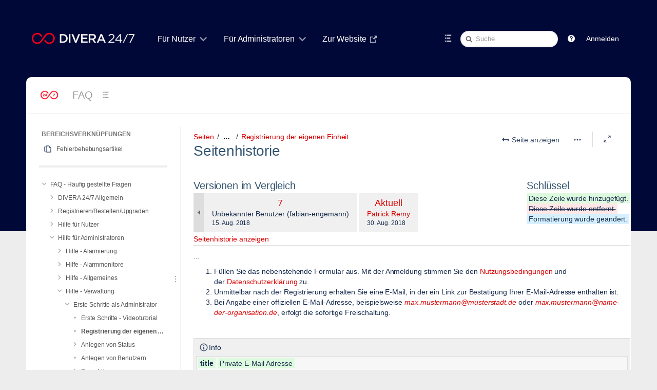

--- FILE ---
content_type: text/html;charset=UTF-8
request_url: https://help.divera247.com/pages/diffpagesbyversion.action?pageId=14680467&selectedPageVersions=7&selectedPageVersions=8
body_size: 16485
content:
<!DOCTYPE html>
<html>
<head>

		






                    
    



		
	
            <title>Seitenvergleich - Registrierung der eigenen Einheit (v.7 vs v.8) - FAQ - DIVERA 24/7</title>
	
        
        

                        
    
                        
    

            <meta http-equiv="X-UA-Compatible" content="IE=EDGE,chrome=IE7">
<meta charset="UTF-8">
<meta id="confluence-context-path" name="confluence-context-path" content="">
<meta id="confluence-base-url" name="confluence-base-url" content="https://help.divera247.com">

    <meta id="atlassian-token" name="atlassian-token" content="b0a8975133332272f5cc2e25fc7125801526f763">


<meta id="confluence-space-key" name="confluence-space-key" content="FAQ">
<script type="text/javascript">
        var contextPath = '';
</script>

    

    <meta name="robots" content="noindex,nofollow">
    <meta name="robots" content="noarchive">
    <meta name="confluence-request-time" content="1769341788045">
        
    
        
            <style>.ia-fixed-sidebar, .ia-splitter-left {width: 285px;}.theme-default .ia-splitter #main {margin-left: 285px;}.ia-fixed-sidebar {visibility: hidden;}</style>
            <meta name="ajs-use-keyboard-shortcuts" content="true">
            <meta name="ajs-discovered-plugin-features" content="$discoveredList">
            <meta name="ajs-keyboardshortcut-hash" content="aeb32a8cd89a9396d70b395401cf6790">
            <meta name="ajs-emojis-allow-current-user-upload-emojis" content="false">
<meta name="ajs-emojis-max-upload-file-size" content="1">

            <meta name="ajs-is-confluence-admin" content="false">
            <meta name="ajs-connection-timeout" content="10000">
            
    
    
            <meta name="ajs-page-title" content="Registrierung der eigenen Einheit">
            <meta name="ajs-latest-published-page-title" content="Registrierung der eigenen Einheit">
            <meta name="ajs-space-name" content="FAQ">
            <meta name="ajs-page-id" content="14680467">
            <meta name="ajs-latest-page-id" content="14680467">
            <meta name="ajs-content-type" content="page">
            <meta name="ajs-parent-page-title" content="Erste Schritte als Administrator">
            <meta name="ajs-parent-page-id" content="14680465">
            <meta name="ajs-space-key" content="FAQ">
            <meta name="ajs-max-number-editors" content="12">
            <meta name="ajs-macro-placeholder-timeout" content="5000">
            <meta name="ajs-from-page-title" content="">
            <meta name="ajs-can-remove-page" content="false">
            <meta name="ajs-can-remove-page-hierarchy" content="false">
            <meta name="ajs-context-path" content="">
            <meta name="ajs-base-url" content="https://help.divera247.com">
            <meta name="ajs-version-number" content="8.5.6">
            <meta name="ajs-build-number" content="9012">
            <meta name="ajs-remote-user" content="">
            <meta name="ajs-remote-user-key" content="">
            <meta name="ajs-remote-user-has-licensed-access" content="false">
            <meta name="ajs-remote-user-has-browse-users-permission" content="false">
            <meta name="ajs-current-user-fullname" content="">
            <meta name="ajs-current-user-avatar-uri-reference" content="/images/icons/profilepics/anonymous.svg">
            <meta name="ajs-static-resource-url-prefix" content="">
            <meta name="ajs-global-settings-attachment-max-size" content="104857600">
            <meta name="ajs-global-settings-quick-search-enabled" content="true">
            <meta name="ajs-user-locale" content="de_DE">
            <meta name="ajs-user-timezone-offset" content="3600000">
            <meta name="ajs-enabled-dark-features" content="com.atlassian.profiling.ita.metrics.deny,confluence.in.product.diagnostics.deny,site-wide.synchrony,site-wide.shared-drafts.disable,clc.quick.create,confluence.view.edit.transition,cql.search.screen,confluence-inline-comments-resolved,http.session.registrar,nps.survey.inline.dialog,confluence.efi.onboarding.new.templates,atlassian.cdn.static.assets,pdf-preview,previews.sharing,previews.versions,file-annotations,confluence.efi.onboarding.rich.space.content,collaborative-audit-log,confluence.reindex.improvements,previews.conversion-service,editor.ajax.save,crowd.sync.nested.groups.group.membership.changes.batching.enabled,read.only.mode,graphql,previews.trigger-all-file-types,attachment.extracted.text.extractor,lucene.caching.filter,confluence.table.resizable,notification.batch,previews.sharing.pushstate,confluence-inline-comments-rich-editor,tc.tacca.dacca,topicEventPublisher,confluence.reindex.audit,site-wide.synchrony.opt-in,atlassian.webresource.twophase.js.i18n.disabled,confluence.denormalisedpermissions,file-annotations.likes,gatekeeper-ui-v2,v2.content.name.searcher,confluence.search.improvements.ranking,crowd.event.transformer.directory.manager.cache,mobile.supported.version,confluence.reindex.spaces,confluence.fast-xml-backup-restore,pulp,crowd.sync.delete.user.memberships.batching.enabled,confluence-inline-comments,confluence-inline-comments-dangling-comment,quick-reload-inline-comments-flags,confluence.retention.rules">
            <meta name="ajs-atl-token" content="b0a8975133332272f5cc2e25fc7125801526f763">
            <meta name="ajs-confluence-flavour" content="VANILLA">
            <meta name="ajs-user-date-pattern" content="dd.MM.y">
            <meta name="ajs-access-mode" content="READ_WRITE">
            <meta name="ajs-render-mode" content="READ_WRITE">
            <meta name="ajs-date.format" content="dd. MMM yyyy">
    
    <link rel="shortcut icon" href="/s/2fe45b/9012/1phy4ty/39/_/favicon.ico">
    <link rel="icon" type="image/x-icon" href="/s/2fe45b/9012/1phy4ty/39/_/favicon.ico">

<link rel="search" type="application/opensearchdescription+xml" href="/opensearch/osd.action" title="Wissensbasis"/>

    <script>
window.WRM=window.WRM||{};window.WRM._unparsedData=window.WRM._unparsedData||{};window.WRM._unparsedErrors=window.WRM._unparsedErrors||{};
WRM._unparsedData["com.atlassian.applinks.applinks-plugin:applinks-common-exported.entity-types"]="{\u0022singular\u0022:{\u0022refapp.charlie\u0022:\u0022Charlie\u0022,\u0022fecru.project\u0022:\u0022Crucible-Projekt\u0022,\u0022fecru.repository\u0022:\u0022FishEye-Ablage\u0022,\u0022stash.project\u0022:\u0022Stash Projekt\u0022,\u0022generic.entity\u0022:\u0022Generisches Projekt\u0022,\u0022confluence.space\u0022:\u0022Confluence-Bereich\u0022,\u0022bamboo.project\u0022:\u0022Bamboo-Projekt\u0022,\u0022jira.project\u0022:\u0022Jira-Projekt\u0022},\u0022plural\u0022:{\u0022refapp.charlie\u0022:\u0022Charlies\u0022,\u0022fecru.project\u0022:\u0022Crucible-Projekte\u0022,\u0022fecru.repository\u0022:\u0022FishEye-Ablagen\u0022,\u0022stash.project\u0022:\u0022Stash Projekte\u0022,\u0022generic.entity\u0022:\u0022Generische Projekte\u0022,\u0022confluence.space\u0022:\u0022Confluence-Bereiche\u0022,\u0022bamboo.project\u0022:\u0022Bamboo-Projekte\u0022,\u0022jira.project\u0022:\u0022Jira-Projekte\u0022}}";
WRM._unparsedData["com.atlassian.analytics.analytics-client:programmatic-analytics-init.programmatic-analytics-data-provider"]="false";
WRM._unparsedData["com.atlassian.confluence.plugins.confluence-license-banner:confluence-license-banner-resources.license-details"]="{\u0022daysBeforeLicenseExpiry\u0022:0,\u0022daysBeforeMaintenanceExpiry\u0022:0,\u0022showLicenseExpiryBanner\u0022:false,\u0022showMaintenanceExpiryBanner\u0022:false,\u0022renewUrl\u0022:null,\u0022salesUrl\u0022:null}";
WRM._unparsedData["com.atlassian.plugins.atlassian-plugins-webresource-plugin:context-path.context-path"]="\u0022\u0022";
WRM._unparsedData["com.atlassian.analytics.analytics-client:policy-update-init.policy-update-data-provider"]="false";
WRM._unparsedData["com.atlassian.applinks.applinks-plugin:applinks-common-exported.authentication-types"]="{\u0022com.atlassian.applinks.api.auth.types.BasicAuthenticationProvider\u0022:\u0022Basiszugriff\u0022,\u0022com.atlassian.applinks.api.auth.types.TrustedAppsAuthenticationProvider\u0022:\u0022Vertrauensw\u00fcrdige Anwendungen\u0022,\u0022com.atlassian.applinks.api.auth.types.CorsAuthenticationProvider\u0022:\u0022CORS\u0022,\u0022com.atlassian.applinks.api.auth.types.OAuthAuthenticationProvider\u0022:\u0022OAuth\u0022,\u0022com.atlassian.applinks.api.auth.types.TwoLeggedOAuthAuthenticationProvider\u0022:\u0022OAuth\u0022,\u0022com.atlassian.applinks.api.auth.types.TwoLeggedOAuthWithImpersonationAuthenticationProvider\u0022:\u0022OAuth\u0022}";
WRM._unparsedData["com.atlassian.confluence.plugins.confluence-search-ui-plugin:confluence-search-ui-plugin-resources.i18n-data"]="{\u0022search.ui.recent.link.text\u0022:\u0022Weitere k\u00fcrzlich besuchte Inhalte anzeigen\u0022,\u0022search.ui.search.results.empty\u0022:\u0022Es konnten keine passenden Ergebnisse gefunden werden, die mit \u201e{0}\u201c \u00fcbereinstimmen.\u0022,\u0022search.ui.filter.clear.selected\u0022:\u0022Ausgew\u00e4hlte Elemente l\u00f6schen\u0022,\u0022search.ui.content.name.search.items.panel.load.all.top.items.button.text\u0022:\u0022Weitere App-Ergebnisse anzeigen ...\u0022,\u0022search.ui.filter.contributor.button.text\u0022:\u0022Beitragender\u0022,\u0022search.ui.filter.space.current.label\u0022:\u0022AKTUELL\u0022,\u0022search.ui.clear.input.button.text\u0022:\u0022Text l\u00f6schen\u0022,\u0022search.ui.search.results.clear.button\u0022:\u0022l\u00f6schen Sie Ihre Filter.\u0022,\u0022help.search.ui.link.title\u0022:\u0022Tipps zur Suche\u0022,\u0022search.ui.container.close.text\u0022:\u0022Schlie\u00dfen\u0022,\u0022search.ui.filter.date.month.text\u0022:\u0022Des letzten Monats\u0022,\u0022search.ui.infinite.scroll.button.text\u0022:\u0022Weitere Ergebnisse\u0022,\u0022search.ui.filter.date.button.text\u0022:\u0022Datum\u0022,\u0022search.ui.filter.date.week.text\u0022:\u0022Der letzten Woche\u0022,\u0022search.ui.result.subtitle.calendar\u0022:\u0022Team Calendar\u0022,\u0022search.ui.filter.date.heading\u0022:\u0022Letzte \u00c4nderung innerhalb\u0022,\u0022search.ui.filter.space.input.label\u0022:\u0022Bereiche suchen ...\u0022,\u0022search.ui.generic.error\u0022:\u0022Ein Fehler ist aufgetreten. Aktualisieren Sie die Seite oder kontaktieren Sie Ihren Administrator, wenn das Problem weiterhin besteht.\u0022,\u0022search.ui.recent.spaces\u0022:\u0022Zuletzt besuchte Bereiche\u0022,\u0022search.ui.result.subtitle.space\u0022:\u0022Bereich\u0022,\u0022search.ui.filter.space.category.input.label\u0022:\u0022Bereichskategorien finden ...\u0022,\u0022search.ui.filter.space.archive.label\u0022:\u0022Archivierte Bereiche durchsuchen\u0022,\u0022search.ui.filter.label\u0022:\u0022Filter\u0022,\u0022search.ui.filter.date.all.text\u0022:\u0022Jederzeit\u0022,\u0022search.ui.filter.date.hour.text\u0022:\u0022Des letzten Tages\u0022,\u0022search.ui.filters.heading\u0022:\u0022Filtern nach\u0022,\u0022search.ui.filter.label.input.label\u0022:\u0022Stichw\u00f6rter finden ...\u0022,\u0022search.ui.recent.items.anonymous\u0022:\u0022Erkundung beginnen. Ihre Suchergebnisse erscheinen hier.\u0022,\u0022search.ui.input.label\u0022:\u0022Suchen\u0022,\u0022search.ui.input.aria.label\u0022:\u0022Suchen: W\u00e4hrend Sie tippen, werden Ihre Ergebnisse unten angezeigt.\u0022,\u0022search.ui.search.result\u0022:\u0022{0,choice,1#{0} Suchergebnis|1\u003c{0} Suchergebnisse}\u0022,\u0022search.ui.filter.label.button.text\u0022:\u0022Stichwort\u0022,\u0022search.ui.container.clear.ariaLabel\u0022:\u0022L\u00f6schen\u0022,\u0022search.ui.input.alert\u0022:\u0022Zum Suchen \u201eEingabe\u201c dr\u00fccken\u0022,\u0022search.ui.filter.no.result.text\u0022:\u0022Es konnten keine passenden Ergebnisse gefunden, die mit Ihrem Suchbegriff \u00fcbereinstimmen.\u0022,\u0022search.ui.result.subtitle.user\u0022:\u0022Benutzerprofil\u0022,\u0022search.ui.filter.contributor.input.label\u0022:\u0022Personen suchen ...\u0022,\u0022search.ui.filter.content.type.button.text\u0022:\u0022Typ\u0022,\u0022search.ui.filter.date.year.text\u0022:\u0022Des letzten Jahres\u0022,\u0022search.ui.advanced.search.link.text\u0022:\u0022Erweiterte Suche\u0022,\u0022search.ui.filter.space.button.text\u0022:\u0022Bereich\u0022,\u0022search.ui.search.results.clear.line2\u0022:\u0022Geben Sie einen anderen Suchbegriff ein oder\u0022,\u0022search.ui.filter.space.category.button.text\u0022:\u0022Bereichskategorie\u0022,\u0022search.ui.search.results.clear.line1\u0022:\u0022Es konnten keine passenden Ergebnisse gefunden, die mit Ihrem Suchbegriff \u00fcbereinstimmen.\u0022,\u0022search.ui.content.name.search.items.panel.load.all.top.items.admin.button.text\u0022:\u0022Weitere Einstellungen und App-Ergebnisse anzeigen ...\u0022,\u0022search.ui.recent.pages\u0022:\u0022K\u00fcrzlich besuchte Seiten\u0022,\u0022search.ui.search.result.anonymous\u0022:\u0022{0,choice,1#{0} Suchergebnis|1\u003c{0} Suchergebnisse}. Sie haben schon einen Account? {1}Loggen Sie sich ein,{2} um Ihre Suche zu erweitern.\u0022,\u0022search.ui.recent.items.empty\u0022:\u0022Erkundung beginnen. Zuletzt besuchte Seiten und Bereiche werden hier angezeigt.\u0022,\u0022search.ui.filter.space.init.heading\u0022:\u0022zuletzt besuchte Bereiche\u0022}";
WRM._unparsedData["com.atlassian.applinks.applinks-plugin:applinks-common-exported.applinks-types"]="{\u0022crowd\u0022:\u0022Crowd\u0022,\u0022confluence\u0022:\u0022Confluence\u0022,\u0022fecru\u0022:\u0022FishEye / Crucible\u0022,\u0022stash\u0022:\u0022Stash\u0022,\u0022jira\u0022:\u0022Jira\u0022,\u0022refapp\u0022:\u0022Referenz-Anwendung\u0022,\u0022bamboo\u0022:\u0022Bamboo\u0022,\u0022generic\u0022:\u0022Generische Anwendung\u0022}";
WRM._unparsedData["com.atlassian.confluence.plugins.synchrony-interop:synchrony-status-banner-loader.synchrony-status"]="false";
WRM._unparsedData["com.atlassian.applinks.applinks-plugin:applinks-common-exported.applinks-help-paths"]="{\u0022entries\u0022:{\u0022applinks.docs.root\u0022:\u0022https://confluence.atlassian.com/display/APPLINKS-091/\u0022,\u0022applinks.docs.diagnostics.troubleshoot.sslunmatched\u0022:\u0022SSL+and+application+link+troubleshooting+guide\u0022,\u0022applinks.docs.diagnostics.troubleshoot.oauthsignatureinvalid\u0022:\u0022OAuth+troubleshooting+guide\u0022,\u0022applinks.docs.diagnostics.troubleshoot.oauthtimestamprefused\u0022:\u0022OAuth+troubleshooting+guide\u0022,\u0022applinks.docs.delete.entity.link\u0022:\u0022Create+links+between+projects\u0022,\u0022applinks.docs.adding.application.link\u0022:\u0022Link+Atlassian+applications+to+work+together\u0022,\u0022applinks.docs.administration.guide\u0022:\u0022Application+Links+Documentation\u0022,\u0022applinks.docs.oauth.security\u0022:\u0022OAuth+security+for+application+links\u0022,\u0022applinks.docs.troubleshoot.application.links\u0022:\u0022Troubleshoot+application+links\u0022,\u0022applinks.docs.diagnostics.troubleshoot.unknownerror\u0022:\u0022Network+and+connectivity+troubleshooting+guide\u0022,\u0022applinks.docs.configuring.auth.trusted.apps\u0022:\u0022Configuring+Trusted+Applications+authentication+for+an+application+link\u0022,\u0022applinks.docs.diagnostics.troubleshoot.authlevelunsupported\u0022:\u0022OAuth+troubleshooting+guide\u0022,\u0022applinks.docs.diagnostics.troubleshoot.ssluntrusted\u0022:\u0022SSL+and+application+link+troubleshooting+guide\u0022,\u0022applinks.docs.diagnostics.troubleshoot.unknownhost\u0022:\u0022Network+and+connectivity+troubleshooting+guide\u0022,\u0022applinks.docs.delete.application.link\u0022:\u0022Link+Atlassian+applications+to+work+together\u0022,\u0022applinks.docs.adding.project.link\u0022:\u0022Configuring+Project+links+across+Applications\u0022,\u0022applinks.docs.link.applications\u0022:\u0022Link+Atlassian+applications+to+work+together\u0022,\u0022applinks.docs.diagnostics.troubleshoot.oauthproblem\u0022:\u0022OAuth+troubleshooting+guide\u0022,\u0022applinks.docs.diagnostics.troubleshoot.migration\u0022:\u0022Update+application+links+to+use+OAuth\u0022,\u0022applinks.docs.relocate.application.link\u0022:\u0022Link+Atlassian+applications+to+work+together\u0022,\u0022applinks.docs.administering.entity.links\u0022:\u0022Create+links+between+projects\u0022,\u0022applinks.docs.upgrade.application.link\u0022:\u0022OAuth+security+for+application+links\u0022,\u0022applinks.docs.diagnostics.troubleshoot.connectionrefused\u0022:\u0022Network+and+connectivity+troubleshooting+guide\u0022,\u0022applinks.docs.configuring.auth.oauth\u0022:\u0022OAuth+security+for+application+links\u0022,\u0022applinks.docs.insufficient.remote.permission\u0022:\u0022OAuth+security+for+application+links\u0022,\u0022applinks.docs.configuring.application.link.auth\u0022:\u0022OAuth+security+for+application+links\u0022,\u0022applinks.docs.diagnostics\u0022:\u0022Application+links+diagnostics\u0022,\u0022applinks.docs.configured.authentication.types\u0022:\u0022OAuth+security+for+application+links\u0022,\u0022applinks.docs.adding.entity.link\u0022:\u0022Create+links+between+projects\u0022,\u0022applinks.docs.diagnostics.troubleshoot.unexpectedresponse\u0022:\u0022Network+and+connectivity+troubleshooting+guide\u0022,\u0022applinks.docs.configuring.auth.basic\u0022:\u0022Configuring+Basic+HTTP+Authentication+for+an+Application+Link\u0022,\u0022applinks.docs.diagnostics.troubleshoot.authlevelmismatch\u0022:\u0022OAuth+troubleshooting+guide\u0022}}";
WRM._unparsedData["com.atlassian.confluence.plugins.confluence-feature-discovery-plugin:confluence-feature-discovery-plugin-resources.test-mode"]="false";
if(window.WRM._dataArrived)window.WRM._dataArrived();</script>
<link rel="stylesheet" href="/s/19502fc387b3fc225014328466229734-CDN/2fe45b/9012/1phy4ty/00ea7ff22e0f630c336ac419602094a0/_/download/contextbatch/css/_super,-com.atlassian.plugins.atlassian-plugins-webresource-rest:data-collector-perf-observer/batch.css" data-wrm-key="_super,-com.atlassian.plugins.atlassian-plugins-webresource-rest:data-collector-perf-observer" data-wrm-batch-type="context" media="all">
<link rel="stylesheet" href="/s/d41d8cd98f00b204e9800998ecf8427e-CDN/2fe45b/9012/1phy4ty/62a01329131f41a433ccabd59e8549e0/_/download/contextbatch/css/pagediffs,-_super/batch.css" data-wrm-key="pagediffs,-_super" data-wrm-batch-type="context" media="all">
<link rel="stylesheet" href="/s/7fe261ebacd083d7f7b7a80f2854a9b6-CDN/2fe45b/9012/1phy4ty/6d9eef8711892f7e427c061792065dbc/_/download/contextbatch/css/page,atl.general,-_super/batch.css?cefp_collab_enabled=false&amp;cefp_ed_perm=false&amp;cefp_is_admin=false&amp;gatekeeper-ui-v2=true" data-wrm-key="page,atl.general,-_super" data-wrm-batch-type="context" media="all">
<link rel="stylesheet" href="/s/d41d8cd98f00b204e9800998ecf8427e-CDN/2fe45b/9012/1phy4ty/0f1ee79de7c5e50e62f2aa70d14ada09/_/download/contextbatch/css/refined.site,refined.main,main,-_super/batch.css" data-wrm-key="refined.site,refined.main,main,-_super" data-wrm-batch-type="context" media="all">
<link rel="stylesheet" href="/s/d41d8cd98f00b204e9800998ecf8427e-CDN/2fe45b/9012/1phy4ty/7.4.2/_/download/batch/com.refinedwiki.confluence.plugins.theme.original:print-style/com.refinedwiki.confluence.plugins.theme.original:print-style.css?content-type=text%2Fcss&amp;media=print" media="print" data-wrm-key="com.refinedwiki.confluence.plugins.theme.original:print-style" data-wrm-batch-type="resource">
<link rel="stylesheet" href="/s/2fe45b/9012/1phy4ty/39/_/styles/colors.css" media="all">
<link rel="stylesheet" href="/s/2fe45b/9012/1phy4ty/7.4.2/_/download/resources/com.refinedwiki.confluence.plugins.theme.original:RefinedWikiTheme50/default-theme.css" media="all">
<link rel="stylesheet" href="/s/2fe45b/9012/1phy4ty/7.4.2/_/download/resources/com.refinedwiki.confluence.plugins.theme.original:RefinedWikiTheme50/atlassian-editor.css" media="all">
<script data-wrm-key="com.atlassian.plugins.atlassian-plugins-webresource-rest:data-collector-perf-observer" data-wrm-batch-type="resource" data-initially-rendered>
!function(){"use strict";if("PerformanceObserver"in window){const e=[];window.__observedResources=e;const r=e=>"script"===e?"script":"css";new PerformanceObserver((n=>{n.getEntries().filter((({initiatorType:e,name:r})=>{const n="script"===e||((e,r)=>"link"===e&&"css"===new URL(r).pathname.split(".").pop())(e,r),i=new URL(location.href).origin===new URL(r).origin;return n&&i})).forEach((({name:n,transferSize:i,encodedBodySize:s,initiatorType:o})=>{e.push([i,s,n,r(o)])}))})).observe({type:"resource"})}}();

</script>
<script src="/s/fa3e2a0e49afe9c2b7eb0ffd19dd993d-CDN/2fe45b/9012/1phy4ty/00ea7ff22e0f630c336ac419602094a0/_/download/contextbatch/js/_super,-com.atlassian.plugins.atlassian-plugins-webresource-rest:data-collector-perf-observer/batch.js?locale=de-DE" data-wrm-key="_super,-com.atlassian.plugins.atlassian-plugins-webresource-rest:data-collector-perf-observer" data-wrm-batch-type="context" data-initially-rendered></script>
<script src="/s/d41d8cd98f00b204e9800998ecf8427e-CDN/2fe45b/9012/1phy4ty/62a01329131f41a433ccabd59e8549e0/_/download/contextbatch/js/pagediffs,-_super/batch.js" data-wrm-key="pagediffs,-_super" data-wrm-batch-type="context" data-initially-rendered></script>
<script src="/s/b03dc606bf59e341effba0069288b891-CDN/2fe45b/9012/1phy4ty/6d9eef8711892f7e427c061792065dbc/_/download/contextbatch/js/page,atl.general,-_super/batch.js?cefp_collab_enabled=false&amp;cefp_ed_perm=false&amp;cefp_is_admin=false&amp;gatekeeper-ui-v2=true&amp;locale=de-DE" data-wrm-key="page,atl.general,-_super" data-wrm-batch-type="context" data-initially-rendered></script>
<script src="/s/ec2d983f2197580883df0ce580715c7a-CDN/2fe45b/9012/1phy4ty/0f1ee79de7c5e50e62f2aa70d14ada09/_/download/contextbatch/js/refined.site,refined.main,main,-_super/batch.js?locale=de-DE" data-wrm-key="refined.site,refined.main,main,-_super" data-wrm-batch-type="context" data-initially-rendered></script>
<script type="module">WRM.requireLazily(["wr!com.atlassian.plugins.atlassian-plugins-webresource-rest:data-collector-async"])</script>
    

        
    

        
    

		




	
	
	<script>
						if (typeof RW === 'undefined') {
			var RW = {};
		}

		if (typeof RWJS === 'undefined') {
		  var RWJS = {};
		}
						RWJS.showLoader = function(){
		  console.warn("RWJS.showLoader access from velocity deprecated");
		}
        RWJS.hideLoader = function(){
          console.warn("RWJS.hideLoader access from velocity deprecated");
		}


		        RW._versionChecker = {
            comparedTo66: 1,
            comparedTo614: 1,
            comparedTo70: 1,
            comparedTo74: 1,
            comparedTo710: 1,
            comparedTo712: 1
        };

                        
                    RW._isConfluenceAdministrator = false;
                    RW._isConfluenceOrRefinedAdmin = false;

                    RW._defaultApplinks = '$defaultApplinks';

		                RW._isSiteAdministrator = false;

					RW._blogPortalEnabled = false;
		
                RW._isHtmlModuleDisabled = false;
				RW._userDashboardsEnabled = true;

        RW._canViewProfiles = false;
				
				RW._cacheSettings = {};
        RW._cacheSettings.params = {};
        RW._cacheSettings.lastChange = {};

            
                        RW._cacheSettings.params['footer'] = true;
                                        RW._cacheSettings.params['userdetails'] = true;
                                        RW._cacheSettings.params['globalmenu'] = true;
                                        RW._cacheSettings.params['usercategory'] = true;
                                        RW._cacheSettings.params['category'] = true;
                                        RW._cacheSettings.params['docache'] = true;
                                                                    RW._cacheSettings.lastChange['footer'] = 1769264856142;
                                        RW._cacheSettings.lastChange['userdetails'] = 1769337420316;
                                        RW._cacheSettings.lastChange['globalmenu'] = 1769264856142;
                                        RW._cacheSettings.lastChange['usercategory'] = 1769337420316;
                                        RW._cacheSettings.lastChange['category'] = 1769337420286;
            
                                    RW._siteId = 0;
            RW._siteName = 'DIVERA 24/7';
            RW._siteType = '';
                    RW._clusterNodeId = '';
        RW._rootCategoryKey = ''; // The active root category
        RW._categoryKey = '';
        RW._categoryName = '';
        RW._spaceName = 'FAQ';
        RW._spaceKey = 'FAQ';
        RW._pageId = '14680467';

        // Keyboard shortcuts add-on status
        RW.shortcutsEnabled = function() {
            return Confluence && Confluence.KeyboardShortcuts && Confluence.KeyboardShortcuts.enabled;
        };

        // Different Home Context
                    
        // Layout preview draft status
        RW._isDraftPreview = function() {
          return window.location.href.indexOf('draft=true') >= 0;
        }

        // Check if layouteditor can be executed
        RW._isLayoutEditorAvailable = function() {
          // Layout Preview mode is off
          if (!RW._isDraftPreview()) {
            // Layouteditor is invisible
            if (document.querySelector('#rw_layouteditor').style.display === 'none') {
              return true;
            }
		  }
		  return null;
        };
	</script>





<!--[if !IE]><!-->
 	<style type="text/css">
		.rw_toolbar_menu li .rw_toolbar_dropdown li a:hover
		{
			color: #ffffff;
			background: #d10a1e;
		}

		/* Scroll office fix */
		#com-k15t-confluence-scroll-pdf-launcher:hover
		{
			color: #ffffff;
			background: #d10a1e;
		}
	</style>
<!--<![endif]-->







			
	    <script>
        window.RW._theme = {"id":2,"name":"DIVERA 24/7","version":127,"date":null,"niceDate":null,"author":null,"comment":null,"systemType":null,"hidden":false,"type":"content","attributes":{"appearance_variant":"partial","header_variant":"1row","headerText_colour":"#fff","headerBackground_active":"colour","headerBackground_colour":"rgba(4, 62, 54, 1)","headerBackgroundImageProperties_active":"full","headerBackgroundImagePosition_percent":50,"headerHeight_selected":"space","headerWidth_size":"92%","logoSize_selected":"large","searchTheme_selected":"light","bodyBackground_active":"colour","bodyBackground_colour":"rgba(0,8,55,1.00)","bodyBackgroundImageProperties_active":"full","bodyBackgroundImagePosition_percent":50,"createButtonColour_colour":"rgba(250,0,25,1.00)","contentWidth_size":"92%","contentHeaderTheme_selected":"menu_solid","footerTheme_selected":"dark","navmenu_variant":"underline","navMenuTextSize_selected":"large","navMenuTextColour_colour":"rgba(255,255,255,1.00)","navMenuActiveBackground_active":"colour","navMenuActiveBackground_colour":"rgba(0, 0, 0, 0.1)","navMenuActiveTextColour_colour":"rgba(250,0,25,1.00)","navMenuHoverBackground_active":"colour","navMenuHoverBackground_colour":"rgba(0, 0, 0, 0.1)","navMenuHoverTextColour_colour":"rgba(250,0,25,1.00)","navMenuDropDownTheme_selected":"light","navMenuActiveUnderlineColour_colour":"rgba(250,0,25,1.00)","navMenuHoverUnderlineColour_colour":"rgba(250,0,25,1.00)","spaceTheme_selected":"spaces_gray5","siteHomeTheme_selected":"dashboards_gray2","popupTheme_selected":"light","sidebarBackground_colour":"#F6F6F6","sidebarFontColour_colour":"#666666","sidebarHoverBackground_colour":"#EDEDED","sidebarHoverFontColour_colour":"#111111","keyNavColour_colour":"rgba(250,0,25,1.00)","headerShadow_active":"shadow","contentCorners_boolean":false,"corners_boolean":true},"active":null,"canEdit":false,"icon":null,"features":null,"themeCssUri":"/plugins/servlet/rw-resources/themes/2/css/theme-2-127.css"};
    </script>
	

	<link type="text/css" rel="stylesheet" href="/plugins/servlet/rw-resources/themes/2/css/theme-2-127.css" media="all">


			<style type="text/css">
  #rw_wrapper.rw_effects_popup_shadow .rw_shadow_top { width: calc(100% + 40px); }
  #rw_wrapper.rw_effects_popup_shadow .rw_shadow_top:after { width: calc(100% - 40px); }
  #rw_wrapper.rw_effects_popup_border .rw_shadow_top { width: calc(100% + 2px); }
</style>



                
<style type="text/css">
	/* Key navigation in popup */
	.rw_key_nav li.rw_selected a {
        background-color: rgba(250,0,25,1.00) !important;
        border-color: rgba(250,0,25,1.00) !important;
                box-shadow: none;
    }
    .rw_key_nav li.rw_selected * { color: #fff !important; }
    .rw_key_nav li.rw_selected a span.rw_item_left { background: none !important; border-color:unset !important;}

	/* Key navigation category menu */
	#rw_category_menu ul li.rw_active.rw_selected a > span { border-color: rgba(250,0,25,1.00); }

	/* Confluence questions  */
	.rw_navigation_module_questions ul li.rw_selected { background: rgba(250,0,25,1.00); }
	.rw_category_dd_theme_dark #rw_category_dropdown_wrapper .rw_navigation_module_questions ul li.rw_selected { background: rgba(250,0,25,1.00); }

	/* Key navigation for page tree */
	.rw_pagetree_list li.rw_selected > div.rw_icon_content { background: rgba(250,0,25,1.00) !important; border-color: rgba(250,0,25,1.00) !important; }
	.rw_pagetree_list li.rw_selected > div.rw_icon_content a { color:#fff !important;}
	.rw_pagetree_list li.rw_selected a {background: none !important; border-color: unset; color:#333 !important;}

	/* Key navigation for activity popup */
	li.rw_selected div.rw_no_link { background: rgba(250,0,25,1.00) !important; border-color: rgba(250,0,25,1.00) !important; }
    .rw_popup_design_default .rw_popup .rw_activity_module .rw_selected,
    .rw_popup_design_confluence .rw_popup .rw_activity_module .rw_selected {
        background: rgba(250,0,25,1.00) !important;
    }

	/* Main Key Navigation */
	.rw_keynavigation_row > div.rw_selected { background: rgba(250,0,25,1.00) !important; color:#fff !important;}
	.rw_keynavigation_container > div.rw_keynavigation_empty_item { background: none;}

    /* Key Navigation in search module */
    .rw_search_module_results ul li.rw_selected a {
        background: rgba(250,0,25,1.00) !important;
        border-color: rgba(250,0,25,1.00) !important;
        color: #fff;
    }

	/* Menu keynav exceptions */
	#notifications-anchor.rw_selected {background: rgba(250,0,25,1.00) !important; color:#fff !important;}


	

	#rw_menu_bar #rw_create_button .aui-button,
	#rw_inline_dialog_page_menu #rw_create_button .aui-button,
    .rw_create_blogpost_button.aui-button
	{
	  background-image: -moz-linear-gradient(top, #f20c23, #d10a1e);
	  background-image: -ms-linear-gradient(top,  #f20c23, #d10a1e);
	  background-image: -webkit-linear-gradient(top,  #f20c23, #d10a1e);
	  background-image: -o-linear-gradient(top,  #f20c23, #d10a1e);
	  background-image: linear-gradient(top,  #f20c23, #d10a1e);
	  text-shadow: none;
	  color: #ffffff;
	}

    #rw_menu_bar #rw_create_button .aui-button,
    #rw_inline_dialog_page_menu #rw_create_button .aui-button,
    .rw_create_blogpost_button.aui-button
    {
      border-color: #f20c23;
    }
    #rw_main #rw_create_button .aui-button:hover,
    #rw_main #rw_create_button .aui-button:focus,
    #rw_inline_dialog_page_menu #rw_create_button .aui-button:hover,
    #rw_inline_dialog_page_menu #rw_create_button .aui-button:focus,
    .rw_create_blogpost_button.aui-button:hover,
    .rw_create_blogpost_button.aui-button:focus
    {
      background-image: -moz-linear-gradient(top, #ff2d42, #d90c21);
      background-image: -ms-linear-gradient(top, #ff2d42, #d90c21);
      background-image: -webkit-linear-gradient(top, #ff2d42, #d90c21);
      background-image: -o-linear-gradient(top, #ff2d42, #d90c21);
      background-image: linear-gradient(top, #ff2d42, #d90c21);
    }

    .rw_create_blogpost_button.aui-button {
	  border: 0;
    }
    .rw_create_blogpost_button.aui-button:hover {
      color: #ffffff;
	}


				#likes-section { display:none !important; }
	


    	
		
</style>



    

    
                <link rel="canonical" href="https://help.divera247.com/display/FAQ/Registrierung+der+eigenen+Einheit">
        <link rel="shortlink" href="https://help.divera247.com/x/kwHg">
    <meta name="wikilink" content="[FAQ:Registrierung der eigenen Einheit]">
    <meta name="page-version" content="8">
    <meta name="ajs-page-version" content="8">


        

    


</head>


<body      id="com-atlassian-confluence"
         data-theme-id="2"    data-site-id="0"
    class=" rw_version_6  aui-layout aui-theme-default
        lighter-editor     rw_body_gray rw_popup_design_confluence rw_category_dd_theme_light 
               rw_new_icons               "
     >


<script>
  if (window.frameElement) {
    if (AJS && AJS.Meta && AJS.Meta.set && window.frameElement.id !== 'scaffold-iframe') {
      AJS.Meta.set('content-type', '');
    }
    $('#main-content').append('<style></style>')
  }
</script>


        
            <div id='stp-licenseStatus-banner'></div>
    <ul id="assistive-skip-links" class="assistive">
    <li><a href="#title-heading">Zum Hauptinhalt springen</a></li>
    <li><a href="#breadcrumbs">assistive.skiplink.to.breadcrumbs</a></li>
    <li><a href="#rw_category_menu">assistive.skiplink.to.header.menu</a></li>
    <li><a href="#navigation">assistive.skiplink.to.action.menu</a></li>
    <li><a href="#rw_search_query">assistive.skiplink.to.quick.search</a></li>
</ul>


<div id="page">

<div id="rw_layout_draft_preview"></div>

<div id="full-height-container">

      <div id="header" style="display:none;"></div>

   <div id="header-precursor">
        <div class="cell">
            
                        </div>
    </div>

        











































				
				



        


                <div id="rw_announcement_banners"></div>

        <div id="rw_wrapper" class="rw_menu_layout_v2    rw_background_partial rw_corners_rounded rw_header_theme_1row rw_header_height_space rw_category_menu_theme_underline rw_content_spaces_gray5 rw_content_menu_solid 
		 ">

			<div id="rw_main">

				

									    <div id="rw_theme_header" class="rw_text_size_large rw_logo_size_large rw_search_theme_light ">
        <div class="rw_header_background"></div>
                                        <div class="rw_row_1 rw_header_row">

                                                    <div class="rw_header_left rw_has_logo ">
                        
	
	                        	

<div id="rw_logo_container" class="  ">

  			
			
	
	<a href="/homepage.action">
		<img src="/download/attachments/65578/atl.site.logo?version=2&amp;modificationDate=1668169899667&amp;api=v2" alt="DIVERA 24/7" />
	</a>
</div>
                    </div>
                

                                <div class="rw_header_center">
			
										
						
				<div id="rw_category_menu"
			 class=" rw_version_3 rw_theme_underline rw_text_size_large rw_logo_size_large   "
			 			 data-click-and-hover="false"
			 data-drop-down-content-size="large"
			 data-drop-down-disabled="false"
			 data-drop-down-layout="dynamic_column"
			 data-show-category-logo="false"
			 data-show-space-logo="false"
			 data-show-space-icon="true"
			 data-active-category-key=""
			 data-is-dashboard=""
			 data-min-column-width="340"
			 data-exclude-archived-spaces="false"
			 data-is-using-manual-permissions="false"
			 data-collapsed-sub-categories="false"
			             data-version="3"
			             data-dashboard-title=""
		>
						<div id="rw_category_menu_scroll_container">
					  <ul class="rw_category_items">
		  			  		  </ul>
						</div><!-- # rw_category_menu_scroll_container -->
					</div>
			</div>

                                <div class="rw_header_right rw_has_menu">
                                                  
		<ul id="rw_global_menu" class="rw_inline_menu rw_header_menu rw_right aui-dropdown2-trigger-group rw_c711_tweak rw_c712_tweak">
			    			<li>    
        <a id="help-menu-link" role="button" class="aui-nav-link aui-dropdown2-trigger aui-dropdown2-trigger-arrowless" href="#" aria-haspopup="true" aria-owns="help-menu-link-content" title="Hilfe">
        <span class="aui-icon aui-icon-small aui-iconfont-question-filled">Hilfe</span>
    </a>
    <nav id="help-menu-link-content" class="aui-dropdown2 aui-style-default" >
                    <div class="aui-dropdown2-section">
                                    <strong></strong>
                                <ul role="menu"
                     role="menu"                    aria-label="Hilfe"                    id="help-menu-link-pages"                    class="aui-list-truncate section-pages first">
                                            <li role="presentation">
    
            
<a role="menuitem"  id="confluence-help-link" href="https://docs.atlassian.com/confluence/docs-85/" class="    "      title="Besuchen Sie die Confluence Dokumentation"  target="_blank"
>
        Onlinehilfe
</a>
</li>
                                            <li role="presentation">
    
                
<a role="menuitem"  id="keyboard-shortcuts-link" href="#" class="    "      title="Verfügbare Tastenkombinationen anzeigen" >
        Tastenkombinationen
</a>
</li>
                                            <li role="presentation">
    
            
<a role="menuitem"  id="feed-builder-link" href="/dashboard/configurerssfeed.action" class="    "      title="Kundenspezifischen RSS-Feed erstellen" >
        Feed-Builder
</a>
</li>
                                            <li role="presentation">
    
            
<a role="menuitem"  id="whats-new-menu-link" href="https://confluence.atlassian.com/display/DOC/Confluence+8.5+Release+Notes" class="    "      title="" >
        Neuigkeiten
</a>
</li>
                                            <li role="presentation">
    
                
<a role="menuitem"  id="gadget-directory-link" href="#" class="   user-item administration-link "      title="Von Confluence bereitgestellte Gadgets durchsuchen" >
        Verfügbare Gadgets
</a>
</li>
                                            <li role="presentation">
    
            
<a role="menuitem"  id="confluence-about-link" href="/aboutconfluencepage.action" class="    "      title="Weitere Informationen zu Confluence anzeigen" >
        Informationen zu Confluence
</a>
</li>
                                    </ul>
            </div>
            </nav>
    </li>
            			<li>        
    </li>
			<li>    </li>
                            <li>                                    <li>
    
            
<a role="menuitem"  id="login-link" href="/login.action?os_destination=%2Fpages%2Fdiffpagesbyversion.action%3FpageId%3D14680467%26selectedPageVersions%3D7%26selectedPageVersions%3D8" class="   user-item login-link "      title="" >
        Anmelden
</a>
</li>
                        </li>
            		</ul>
	
                    	<div id="rw_search_container">
		<div id="rw_search" class="rw_search">
			<form id="rw_search_form" class="rw_search_form" method="get" action="/dosearchsite.action">
		   		<label for="rw_search_query" class="assistive">Schnellsuche</label>
              	<div class="rw_search_icon rw_icon rw_iconfont_search"></div>

						    <div id="search-ui">
        <button id="quick-search-query-button" style="display:none;"></button>
        <input id="quick-search-query" style="display: none;"/>
		<div id="quick-search-alert" role="alert" style="display: none;">Zum Suchen „Eingabe“ drücken</div>
		<aui-spinner size="small" resolved="" style="display: none;">
		            <svg></svg>
            <circle></circle>
      </aui-spinner>
    </div>
	
			  	<input class="rw_search_query" style="width: 150px;" id="rw_search_query" placeholder="Suche" type="search" accessKey="search-pages-action.accesskey" autocomplete="off" name="queryString" size="25" />

		   		<div style="clear:both;"></div>
		        <div id="rw_search_result_container" class="rw_search_result_container rw_corners" style="display:none;">

		        </div>

		        <fieldset class="hidden parameters">
		            <input type="hidden" id="quickNavEnabled" value="true" />
		            		        </fieldset>
		    </form>
	    </div>
	</div>

                                        

	    	<div id="rw_top_menu_container">
            <div id="rw_top_menu">
                <ul class="rw_inline_menu rw_header_menu rw_right">
                    <li>
                        <a id="rw_top_menu_button" title="Anzeigen („p“ tippen)">
                            <span class="rw_icon rw_iconfont_top_menu"></span>
                        </a>
                    </li>
                </ul>
                <div style="clear:both;"></div>
                <div id="rw_top_menu_items_container" class="rw_dd_medium rw_corners" style="display:none;">

                </div>
            </div>
        </div>
	                </div>

            </div>
            </div>

<div id="rw_theme_content">
        <div class="rw_bg_shadow">
    <div class="rw_shadow_container">
        <div class="rw_shadow_left"></div>
        <div class="rw_shadow_top"></div>
        <div class="rw_shadow_right"></div>
    </div>
</div>
<div style="clear:both;"></div>


		

			<div style="clear:both;"></div>

		    <div id="main" >

																


										
		












































<div id="rw_menu_bar_wrapper" class="rw_has_logo" >

    		<div id="rw_menu_bar_icon" >

			<div class="space-logo " data-key="FAQ" data-name="FAQ" data-entity-type="confluence.space">
            <a><img class="logo space custom" src="/download/attachments/65607/FAQ?version=3&amp;modificationDate=1668170176799&amp;api=v2" alt=""></a>
        </div>
		</div>
		<div id="rw_menu_bar_content">
	
	<div id="rw_menu_bar" class="rw_corners" >
        		
    

				

				

								
				
			














































<div id="rw_space_nav" class="rw_corners">

    <div class="rw_item_content ">
                <a
                title="FAQ"
                            href="/display/FAQ"
                                >
                            FAQ
                                                                            </a>
    </div>

    
            <button
                class="rw_item_actions"
                id="rw_space_menu_button"
                        >
            <span class="rw_icon rw_iconfont_top_menu"></span>
        </button>
                    
	
	
	<div id="browse-space-menu" style="display:none;" >
                    <ul  id="browse-space-menu-leading">
		  		<h3 class="rw_section_title">Inhalt</h3>
                                    

    

    
    		    
    
<li class="acs-nav-item wiki"><a  href="/collector/pages.action?key=FAQ"  class="wiki"   title="Seiten">
    
        
          <span class="rw_item_icon rw_iconfont_pages"></span>
      <span class="rw_item_content">Seiten</span>
</a></li>
                                    

    

    
    		    
    
<li class="acs-nav-item blog"><a  href="/pages/viewrecentblogposts.action?key=FAQ"  class="blog"   title="Blog">
    
        
          <span class="rw_item_icon rw_iconfont_feed"></span>
      <span class="rw_item_content">Blog</span>
</a></li>
                
								            </ul>
		
  		<ul>
			<h3 class="rw_section_title">Bereich konfigurieren</h3>

								<li>

		
				
			
					
      <a title="Überblick" href="/spaces/viewspacesummary.action?key=FAQ">
		              <span class="rw_item_icon rw_iconfont_text"></span>
		  
        <span class="rw_item_content">
		  		  				  Einstellungen
					  		</span>
      </a>

				    </li>
		<li>

		
				
			
					
      <a title="Inhalte" href="/pages/reorderpages.action?key=FAQ">
		              <span class="rw_item_icon rw_iconfont_tree"></span>
		  
        <span class="rw_item_content">
		  		  				  Inhalte
					  		</span>
      </a>

				    </li>
					      	</ul>

 			</div>
            </div>

		

	</div> <!-- #rw_menu_bar -->
	</div>
</div> <!-- #rw_menu_bar_wrapper -->
				

												

		        

								
					
											

    <!--
      When styling RefinedTheme, use .rw_content_section instaed of #content
    -->
    <div id="content" class="rw_content_section  page view-information">


              <div id="rw_splitter"><div id="rw_splitter_handle" class="rw_hidden"></div></div>
    
            <div id="rw_left_column" class="rw_custom_section rw_corners wiki-content rw_visibility_hidden">
            

						<div class="rw_page_tree_wrapper conf-macro output-block" data-hasbody="false" data-macro-name="rw-pagetree">
    	<div class="rw_param_start_page_id" style="display:none;" data-value=""></div>
    <div class="rw_param_theme" style="display:none;" data-value=""></div>
	<div class="rw_param_search" style="display:none;" data-value=""></div>
	<div class="rw_param_expand_collapse" style="display:none;" data-value="false"></div>
	<div class="rw_param_page_id" style="display:none;" data-value="14680467"></div>
	<div class="rw_param_space_key" style="display:none;" data-value="FAQ"></div>
	<div class="rw_param_space_admin" style="display:none;" data-value="false"></div> 	<div class="rw_param_space_shortcuts" style="display:none;" data-value="true"></div>
  	<div class="rw_param_expand_depth" style="display:none;" data-value="0"></div>

		
  	<div style="display:none;" class="rw_pagetree rw_corners
	  		  		  		rw_theme_default
	  		  	">

	    
	  		  				<div class="rw_quick_links_container" style="display:none;"></div>
 		
		 		
	  	        <div class="rw_page_tree_container"></div>

  	</div>

	<div id="rw_sidebar_icon_quicklinks" class="rw_sidebar_icon rw_hidden" data-tooltip="Bereichsverknüpfungen"><span class="rw_icon rw_iconfont_pages"></span></div>
	<div id="rw_sidebar_icon_pagetree" class="rw_sidebar_icon rw_hidden" data-tooltip="Seitenbaum"><span class="rw_icon rw_iconfont_tree"></span></div>

</div>
		
        </div>
        <script>
          // We check for left column width already here to avoid flickering by changeing the width after render.
          var width = localStorage['rwot.leftcolumn.width'];
          if(!true || !width) {
            width = 250;
          }
          if (typeof RW === "undefined") {
            RW = {};
          }
          RW._tmpLeftColumnWidth = width;
          $('#rw_left_column').width(width);
        </script>
    
    <div id="rw_main_column" class="rw_has_left_column">
      <script>
        // We check for left column width already here to avoid flickering by changeing the width after render.
        if (RW && RW._tmpLeftColumnWidth) {
          $('#rw_main_column').attr('style', 'margin-left: ' + RW._tmpLeftColumnWidth + 'px');
          // Cleanup our tmp variable
          RW._tmpLeftColumnWidth = undefined;
        }
      </script>
        <div class="rw_content">
            
                            


            <div id="main-header" >

                <div class="rw_page_buttons">
    <a id="rw_open_fullscreen" title="Seite im Vollbildmodus öffnen ( 'F' tippen, Shift +f )" class="aui-button aui-button-subtle" href="#">
        <span>
			<span class="rw_icon rw_iconfont_fullscreen"></span>
		</span>
    </a>
    <a id="rw_close_fullscreen" style="display:none;" class="aui-button aui-button-subtle" title="Vollbildmodus verlassen ( 'esc' tippen )">
        <span>
            <span class="rw_icon rw_iconfont_minimize"></span>
        </span>
    </a>
</div>

                

                
    <div id="navigation" class="content-navigation view-information" role="region" aria-label="Seitentools">
                    <ul class="ajs-menu-bar">
                                                                    <li class="ajs-button normal">

        
        
    
                                                                        
    
    
            <a  id="viewPageLink"                href="/display/FAQ/Registrierung+der+eigenen+Einheit"
                rel="nofollow"
                class="aui-button aui-button-subtle view"
                                 title=""                                                                >

                        <span>
                                    <span class="aui-icon aui-icon-small aui-iconfont-back-page"></span>
                                Seite anzeigen
            </span>        </a>
    </li>
                    
        <li class="normal ajs-menu-item">
        <a id="action-menu-link" class="action aui-dropdown2-trigger-arrowless aui-button aui-button-subtle ajs-menu-title aui-dropdown2-trigger" href="#" aria-haspopup="true" aria-label="Mehr Optionen" aria-owns="action-menu" data-container="#navigation">
            <span>
                                    <span class="aui-icon aui-icon-small aui-iconfont-more" aria-label="Mehr Optionen"></span>
                                
            </span>
        </a>         <div id="action-menu" class="aui-dropdown2 aui-style-default"  role="menu" aria-labelledby="action-menu-link" >
                            <div class="aui-dropdown2-section">
                    <ul  id="action-menu-primary"                          class="section-primary first"                         role="presentation" >
                                                    <li
                    role="presentation"
            >

    
        
    
                                                                        
    
    
            <a  id="view-attachments-link"                href="/pages/viewpageattachments.action?pageId=14680467"
                rel="nofollow"
                class="action-view-attachments"
                 accessKey="t"                 title="Anhänge anzeigen"                                                 role="menuitem"                >

                        <span>
                                A<u>n</u>hänge (3)
            </span>        </a>
    </li>
                                                <li
                    role="presentation"
            >

    
        
    
                                                                        
    
    
            <a  id="action-view-history-link"                href="/pages/viewpreviousversions.action?pageId=14680467"
                rel="nofollow"
                class="action-view-history"
                                 title=""                                                 role="menuitem"                >

                        <span>
                                Änderungshistorie
            </span>        </a>
    </li>
                                        </ul>
                </div>
                            <div class="aui-dropdown2-section">
                    <ul  id="action-menu-secondary"                          class="section-secondary"                         role="presentation" >
                                                    <li
                    role="presentation"
            >

    
        
    
                                                                        
    
    
            <a  id="view-page-info-link"                href="/pages/viewinfo.action?pageId=14680467"
                rel="nofollow"
                class="action-view-info"
                                 title=""                                                 role="menuitem"                >

                        <span>
                                Seiteninformation
            </span>        </a>
    </li>
                                                <li
                    role="presentation"
            >

    
        
    
                                                                        
    
    
            <a  id="view-in-hierarchy-link"                href="/pages/listpages-dirview.action?key=FAQ&amp;openId=14680467#selectedPageInHierarchy"
                rel="nofollow"
                class=""
                                 title=""                                                 role="menuitem"                >

                        <span>
                                In Seitenhierarchie anzeigen
            </span>        </a>
    </li>
                                                <li
                    role="presentation"
            >

    
        
    
                                                                        
    
    
            <a  id="action-view-source-link"                href="/plugins/viewsource/viewpagesrc.action?pageId=14680467"
                rel="nofollow"
                class="action-view-source popup-link"
                                 title=""                                                 role="menuitem"                >

                        <span>
                                Quelle anzeigen
            </span>        </a>
    </li>
                                                <li
                    role="presentation"
            >

    
        
    
                                                                        
    
    
            <a  id="action-export-pdf-link"                href="/spaces/flyingpdf/pdfpageexport.action?pageId=14680467"
                rel="nofollow"
                class=""
                                 title=""                                                 role="menuitem"                >

                        <span>
                                In PDF exportieren
            </span>        </a>
    </li>
                                                <li
                    role="presentation"
            >

    
        
    
                                                                        
    
    
            <a  id="action-export-word-link"                href="/exportword?pageId=14680467"
                rel="nofollow"
                class="action-export-word"
                                 title=""                                                 role="menuitem"                >

                        <span>
                                In Word exportieren
            </span>        </a>
    </li>
                                        </ul>
                </div>
                    </div>
    </li>
            </ul>
    </div>

        


         <div id="title-heading" class="pagetitle with-breadcrumbs">

                            <div id="breadcrumb-section">
                    
    
    
    <nav aria-label="Breadcrumbs">
        <ol id="breadcrumbs">
                                                            
                                
            <li class="first" >
                                
                                    <span class=""><a href="/collector/pages.action?key=FAQ">Seiten</a></span>
                                                                                                                                                <li id="ellipsis" title="Zeige gesamte Brotkrumennavigation"><button class="elipsis-button" aria-label="Zeige gesamte Brotkrumennavigation"><strong>&#8230;</strong></button></li>
                                                            
                                
            <li class="hidden-crumb" >
                                
                                    <span class=""><a href="/pages/viewpage.action?pageId=65609">FAQ - Häufig gestellte Fragen</a></span>
                                                                                                                                        
                                
            <li class="hidden-crumb" >
                                
                                    <span class=""><a href="/pages/viewpage.action?pageId=44171450">Hilfe für Administratoren</a></span>
                                                                                                                                        
                                
            <li class="hidden-crumb" >
                                
                                    <span class=""><a href="/display/FAQ/Hilfe+-+Verwaltung">Hilfe - Verwaltung</a></span>
                                                                                                                                        
                                
            <li class="hidden-crumb" >
                                
                                    <span class=""><a href="/display/FAQ/Erste+Schritte+als+Administrator">Erste Schritte als Administrator</a></span>
                                                                                                                    
                                
            <li>
                                
                                    <span class=""><a href="/display/FAQ/Registrierung+der+eigenen+Einheit">Registrierung der eigenen Einheit</a></span>
                                                                                                    </ol>
    </nav>


                </div>
            
            


                            <h1 id="title-text" class="with-breadcrumbs">
                                            Seitenhistorie
                                    </h1>
                    </div>
    </div><!-- \#main-header -->



            
            
    

    

    
                
    
        




            
    <!-- this is page.vmd -->

















    
    
        
    
    
                    
    






	
    <script>
  AJS.toInit(function() {
    if(AJS.$("#action-menu-link").length > 0) {
      AJS.$(window).trigger("resize");
    }
  });
</script>
 
		

		








							
	






<div id="action-messages">
                        </div>



            <script type="text/x-template" title="searchResultsGrid">
    <table class="aui">
        <thead>
            <tr class="header">
                <th class="search-result-title">Seitenname</th>
                <th class="search-result-space">Bereich</th>
                <th class="search-result-date">Aktualisiert</th>
            </tr>
        </thead>
    </table>
</script>
<script type="text/x-template" title="searchResultsGridCount">
    <p class="search-result-count">{0}</p>
</script>
<script type="text/x-template" title="searchResultsGridRow">
    <tr class="search-result">
        <td class="search-result-title"><a href="{1}" class="content-type-{2}"><span>{0}</span></a></td>
        <td class="search-result-space"><a class="space" href="/display/{4}/" title="{3}">{3}</a></td>
        <td class="search-result-date"><span class="date" title="{6}">{5}</span></td>
    </tr>
</script>

                        
    
                    
                    <div class="diff-menu">
                <h2 class="diff-title">Versionen im Vergleich</h2>

                <div class="page-navigation section">
                                <div class="old page-version article">
                <h3 class="version-title">
                    <a class="page version-navigation view-historical-version-trigger" href="viewpage.action?pageId=15958616">
                        <span class="assistive">Alte Version</span>
                        <span class="version"> 7 </span>
                    </a>
                </h3>
                <p class="metadata author"><span class="assistive">changes.mady.by.user </span>    <span class="unknown-user">Unbekannter Benutzer (fabian-engemann)</span></p>
                <p class="metadata modified"><span class="assistive">Gespeichert am </span><time datetime="2018-08-15 18:47:18.854">15. Aug. 2018</time></p>
            </div>
        
                    <span class="assistive">verglichen mit</span>

                                <div class="new page-version article">
                <h3 class="version-title">
                    <a class="page version-navigation" href="viewpage.action?pageId=14680467">
                        <span class="assistive">Neue Version</span>
                        <span class="version"> Aktuell </span>
                    </a>
                </h3>
                <p class="metadata author"><span class="assistive">changes.mady.by.user </span>    <a href="    /display/~patrick-remy
"
                                   class="url fn"
                            >Patrick Remy</a></p>
                <p class="metadata modified"><span class="assistive">Gespeichert am </span><time datetime="2018-08-30 08:10:42.991">30. Aug. 2018</time></p>
            </div>
        
                    <div class="diff-navigation nav">
                        <ul>
                                                    <li><a class="previous version-navigation" href="diffpages.action?originalId=15958414&amp;pageId=15958616">
                                <span>Vorherige Änderung: Unterschiede zwischen Versionen 6 und 7</span>
                            </a></li>
                                                                           <li><a class="all version-navigation" href="/pages/viewpreviousversions.action?pageId=14680467">
                                <span>Seitenhistorie anzeigen</span>
                           </a></li>
                        </ul>
                    </div>
                </div>

                        <div class="legend">
            <h2 class="legend-title">Schlüssel</h2>
            <ul>
                <li><span class="diff-html-added">Diese Zeile wurde hinzugefügt.</span></li>
                <li><span class="diff-html-removed">Diese Zeile wurde entfernt.</span></li>
                <li><span class="diff-html-changed">Formatierung wurde geändert.</span></li>
            </ul>
        </div>
    
                                    </div>
                                                                
    
<div id="page-diffs" class="wiki-content">
            <p class="diff-context-placeholder">...</p><ol class="diff-block-context"><li>Füllen Sie das nebenstehende Formular aus. Mit der Anmeldung stimmen Sie den <a href="https://www.divera247.com/nutzungsbedingungen.html" class="external-link" rel="nofollow">Nutzungsbedingungen</a> und der <a href="https://www.divera247.com/datenschutz.html" class="external-link" rel="nofollow">Datenschutzerklärung</a> zu.</li><li>Unmittelbar nach der Registrierung erhalten Sie eine E-Mail, in der ein Link zur Bestätigung Ihrer E-Mail-Adresse enthalten ist.</li><li>Bei Angabe einer offiziellen E-Mail-Adresse, beispielsweise <em><a href="mailto:max.mustermann@musterstadt.de" class="external-link" rel="nofollow">max.mustermann@musterstadt.de</a></em> oder <em><a href="mailto:max.mustermann@name-der-organisation.de" class="external-link" rel="nofollow">max.mustermann@name-der-organisation.de</a></em>, erfolgt die sofortige Freischaltung.</li></ol><p class="diff-block-context"><br /></p><table class="diff-macro diff-block-target"><thead><tr><th class="diff-macro-title"><span class="icon macro-placeholder-icon" style="background-image: url(https://help.divera247.com/s/2fe45b/9012/1phy4ty/_/plugins/servlet/confluence/placeholder/macro-icon?name=info);"> </span>Info</th></tr></thead><tbody><tr><td class="diff-macro-properties"><table><tbody><tr><th><span class="diff-html-added" id="added-diff-0">title</span></th><td><span class="diff-html-added">Private E-Mail Adresse</span></td></tr></tbody></table></td></tr></tbody><tbody><tr><td class="diff-macro-body"><p><span style="color: rgb(0,55,138);">Verwenden Sie hingegen eine private E-Mail-Adresse, die keinen Rückschluss auf die Dienststelle erlaubt, senden wir Ihnen zunächst ein ausdruckbares PDF-Dokument zu, das vom Leiter der Einheit unterzeichnet und per E-Mail, Fax oder auf dem Postweg zurückgeschickt werden muss.</span></p></td></tr></tbody></table><p class="diff-context-placeholder">...</p>
</div>
    
    






    
	

    
    
    



    




    
    

    
    
    






        



        </div><!-- .rw_content -->
    </div><!-- #rw_main_column -->
    <div class="rw_clear"></div>
</div><!-- #content -->
										<script>
						// Now we can show the sidebar..
						$('#rw_left_column').removeClass('rw_visibility_hidden');
						$('#rw_right_column').removeClass('rw_visibility_hidden');
					</script>
								
		        <div style="clear:both;"></div>
		    </div><!-- \#main -->


		
				</div>


	<div
		id="rw_footer_wrapper"

					        	class="rw_theme_dark"
				>
    	<div id="rw_footer_container">
										<div id="rw_footer_columns_container" style="display:none;">
    				<div id="rw_footer_columns">
            			                			                                                                <div id="rw_footer_column_4c9df245-9fa4-479d-808b-ba0cf67351f1" class="rw_column rw_column_links">
                                    <h3></h3>
                                    <ul class="rw_content_list"></ul>
                                </div>
                                                                    			                                                                <div id="rw_footer_column_a9aa62de-74e4-4969-b11e-a2a5f2bcd715" class="rw_column rw_column_links">
                                    <h3></h3>
                                    <ul class="rw_content_list"></ul>
                                </div>
                                                                    			                                                                <div id="rw_footer_column_e20d4b78-ca12-446e-b083-d9b765b9c31a" class="rw_column rw_column_links">
                                    <h3></h3>
                                    <ul class="rw_content_list"></ul>
                                </div>
                                                                    			                                                                <div id="rw_footer_column_91c60958-6559-4ef4-947f-7bf04a6780c9" class="rw_column rw_column_links">
                                    <h3></h3>
                                    <ul class="rw_content_list"></ul>
                                </div>
                                                                        </div>
                </div>
                                </div>
    </div>

						


                                
            	
	    

			</div> <!-- rw_main -->

						<div class="rw_background_section_background1"></div>
<div id='rw_popup_bg' style='display:none;'></div>


		</div><!-- rw_wrapper -->


	
	

		

	<style type="text/css">
body {
  font-family: -apple-system, BlinkMacSystemFont, Segoe UI, Roboto, Oxygen, Ubuntu, Fira Sans, Droid Sans, Helvetica Neue, sans-serif;
  font-size: 14px;
  font-style: normal;
  font-weight: 400;
  line-height: 1.42857142857143;
  letter-spacing: -.005em;
  color: #172b4d; }

a:hover {
  color: #0065ff; }

article h1, article h1:first-child {
  font-size: 24px;
  line-height: 28px;
  font-weight: 500;
  margin-top: 28px;
  margin-bottom: 8px; }
  @media (max-width: 1024px) {
    article h1, article h1:first-child {
      margin-top: 16px; } }

article h2, article h2:first-child {
  font-size: 20px;
  line-height: 24px;
  font-weight: 500;
  margin-top: 24px;
  margin-bottom: 8px; }
  @media (max-width: 1024px) {
    article h2, article h2:first-child {
      margin-top: 16px; } }

article h3, article h3:first-child {
  font-size: 16px;
  line-height: 20px;
  font-weight: 500;
  margin-top: 32px;
  margin-bottom: 8px;
  margin-bottom: 1em; }

article h4, article h4:first-child {
  font-size: 14px;
  line-height: 20px;
  font-weight: 600;
  margin-top: 24px;
  margin-bottom: 8px; }

article h5, article h5:first-child {
  font-size: 12px;
  line-height: 16px;
  margin-top: 12px;
  margin-bottom: 8px;
  font-weight: 600; }

article h6, article h6:first-child {
  font-size: 12px;
  line-height: 16px;
  font-weight: 600;
  margin-top: 16px;
  margin-bottom: 8px;
  color: #5e6c84; }

body {
  background: #f4f5f7; }

a[role="button"].ghx-active, button.ghx-active {
  background: #0049b0 !important; }

.aui-button.aui-button-primary {
  background: #0049b0; }
  .aui-button.aui-button-primary:hover, .aui-button.aui-button-primary:active, .aui-button.aui-button-primary:visited {
    background: #0052cc; }

.version-filter-status-button {
  color: #0049b0; }
  .version-filter-status-button.version-filter-status-pressed {
    background: #0049b0; }
  .version-filter-status-button:hover, .version-filter-status-button:active, .version-filter-status-button:visited {
    background: #0052cc; }

.aui-dropdown2 {
  background-color: #fff !important;
  color: #172b4d !important; }
  .aui-dropdown2 a {
    color: #172b4d !important; }
  .aui-dropdown2 strong {
    color: #42526e !important; }
  .aui-dropdown2 li > a:hover {
    background: #f4f5f7 !important; }
  .aui-dropdown2:hover a {
    background: transparent;
    color: inherit; }

.aui-dropdown2.aui-style-default,
.aui-style-default .aui-dropdown2-section + .aui-dropdown2-section {
  border: none; }

.aui-header {
  background-color: #0049b0; }
  .aui-header .aui-dropdown2-trigger {
    /*&.active {
      background: #2684FF;
    }*/ }
    .aui-header .aui-dropdown2-trigger:hover, .aui-header .aui-dropdown2-trigger.active {
      background: rgba(9, 30, 66, 0.42); }
    .aui-header .aui-dropdown2-trigger:focus {
      outline: none;
      box-shadow: 0px 0px 0px 2px #4c9aff; }

.aui-navgroup-horizontal {
  background: #f4f5f7; }

.aui-page-panel-nav {
  background: #f4f5f7; }
  .aui-page-panel-nav .aui-nav-heading {
    color: #8993a4;
    font-size: 12px; }
  .aui-page-panel-nav .aui-nav a {
    color: #42526e !important; }
    .aui-page-panel-nav .aui-nav a:hover {
      color: #0065ff !important;
      background-color: rgba(9, 30, 66, 0.42); }
    .aui-page-panel-nav .aui-nav a:active {
      background-color: #DEEBFF !important; }

.aui-page-panel-nav .aui-nav a:active, .aui-nav-selected {
  background: #DEEBFF !important; }

.aui-message {
  border: none !important; }
  .aui-message:before {
    background-color: #0049b0; }
  .aui-message.warning, .aui-message.aui-message-warning {
    border-color: #ffab00; }
    .aui-message.warning:before, .aui-message.aui-message-warning:before {
      background-color: #ffab00; }
  .aui-message.error, .aui-message.aui-message-error {
    border-color: #ff5630; }
    .aui-message.error:before, .aui-message.aui-message-error:before {
      background-color: #ff5630; }
  .aui-message.hint, .aui-message.aui-message-hint, .aui-message.info, .aui-message.aui-message-info {
    border-color: #0049b0; }
    .aui-message.hint:before, .aui-message.aui-message-hint:before, .aui-message.info:before, .aui-message.aui-message-info:before {
      background-color: #0049b0; }
  .aui-message.success, .aui-message.aui-message-success {
    border-color: #36b37e; }
    .aui-message.success:before, .aui-message.aui-message-success:before {
      background-color: #36b37e; }

.aui-lozenge.aui-lozenge-subtle {
  background-color: #fff !important; }

.aui-lozenge.aui-lozenge-complete, .aui-lozenge.jira-issue-status-lozenge-blue-gray {
  background-color: #172b4d;
  border-color: #172b4d; }

.aui-lozenge.jira-issue-status-lozenge-blue {
  background-color: #0049b0;
  border-color: #0049b0; }

.aui-lozenge.aui-lozenge-current, .aui-lozenge.jira-issue-status-lozenge-yellow {
  background-color: #ffab00;
  border-color: #ffab00; }

.aui-lozenge.aui-lozenge-success, .aui-lozenge.jira-issue-status-lozenge-green {
  background-color: #36b37e;
  border-color: #36b37e; }

.aui-lozenge.aui-lozenge-moved .aui-lozenge.jira-issue-status-lozenge-purple {
  background-color: #6554c0;
  border-color: #6554c0; }

.aui-lozenge.aui-lozenge-error, .aui-lozenge.jira-issue-status-lozenge-red {
  background-color: #ff5630;
  border-color: #ff5630; }

.ghx-column-headers h2 {
  text-transform: uppercase; }

.ghx-column-headers .ghx-qty {
  float: right; }

.ghx-column-headers > .ghx-column {
  background: #F4F5F7;
  padding: 10px;
  border: none; }

.ghx-swimlane .ghx-columns > .ghx-column {
  background: #F4F5F7;
  padding: 10px; }

#ghx-pool.ghx-band-3 {
  padding-top: 42px; }

.ghx-issue {
  margin-top: 0;
  margin-bottom: 10px; }

.versions-table .progressbar-container .progressbar__entry_to-do {
  background: #0049b0; }

.versions-table .progressbar-container .progressbar__entry_in-progress {
  background: #ffab00; }

.versions-table .progressbar-container .progressbar__entry_complete {
  background: #36b37e; }

.progress-statuses .progress-statuses__table__badge_to-do {
  background: #0049b0; }

.progress-statuses .progress-statuses__table__badge_in-progress {
  background: #ffab00; }

.progress-statuses .progress-statuses__table__badge_complete {
  background: #36b37e; }

td.pb_barlefttd {
  background-color: #172b4d; }

.dhx_cal_event_line.timeline-green,
.gantt_container .gantt_task_line.gantt_milestone.timeline-green,
.gantt_task_line.timeline-green {
  background-color: #36b37e;
  border-color: #36b37e; }

.dhx_cal_event_line.timeline-yellow,
.gantt_container .gantt_task_line.gantt_milestone.timeline-yellow,
.gantt_task_line.timeline-yellow {
  background-color: #ffab00;
  border-color: #ffab00; }

.dhx_cal_event_line.timeline-blue-gray,
.gantt_task_line.timeline-blue-gray {
  background-color: #172b4d;
  border-color: #172b4d; }

.dhx_cal_event_line.timeline-blue,
.gantt_task_line.timeline-blue {
  background-color: #0049b0;
  border-color: #0049b0; }
</style>




</div><!-- \#full-height-container -->
</div><!-- \#page -->

<!-- Avoid json parse error for Atlassian metrics not present on Refined pages. -->
<div id="confluence-server-performance" style="display:none;">null</div>
</body>
</html>


--- FILE ---
content_type: text/css
request_url: https://help.divera247.com/plugins/servlet/rw-resources/themes/2/css/theme-2-127.css
body_size: 452
content:
/* Carefully created with SOY */
#rw_wrapper.rw_effects_popup_shadow .rw_shadow_top { width: calc(100% + 40px); }#rw_wrapper.rw_effects_popup_shadow .rw_shadow_top:after { width: calc(100% - 40px); }#rw_wrapper.rw_effects_popup_border .rw_shadow_top { width: calc(100% + 2px); }#rw_wrapper .rw_bg_shadow .rw_shadow_container { width: 92%; }#rw_wrapper.rw_background_partial .rw_background_section_background1:before, #rw_wrapper.rw_background_partial .rw_background_section_background1 .rw_preview_background {background: rgba(0,8,55,1.00);}#rw_wrapper #rw_main #rw_theme_content #main, .rw_theme_context_dashboard #page .rw_content_dashboards_alternating_wide #rw_main #rw_theme_content #main .rw_layout_group > *{width: 92%;}.rw_create_experience a { background: rgba(250,0,25,1.00); }#rw_category_menu.rw_theme_underline ul.rw_category_items li a {color: rgba(255,255,255,1.00) !important;}#rw_category_menu.rw_theme_underline ul.rw_category_items li a .rw_item_dd:after { border-color: rgba(255,255,255,1.00) transparent transparent transparent; }#rw_category_menu.rw_theme_underline ul.rw_category_items li a { border-color: rgba(255,255,255,1.00) !important; }#rw_category_menu_left_button:before { border-color: transparent rgba(255,255,255,1.00) transparent transparent; }#rw_category_menu_right_button:before { border-color: transparent transparent transparent rgba(255,255,255,1.00); }#rw_wrapper .rw_header_menu > li > a {color: rgba(255,255,255,1.00);}#rw_wrapper .rw_header_menu > li > a span.aui-icon { color: rgba(255,255,255,1.00) }#rw_category_menu.rw_theme_underline ul.rw_category_items li a:hover, #rw_category_menu.rw_theme_underline ul.rw_category_items li.rw_active a:hover, #rw_category_menu.rw_theme_underline ul.rw_category_items li a.rw_hovered {color: rgba(250,0,25,1.00) !important;}#rw_category_menu.rw_theme_underline ul.rw_category_items li.rw_active a:hover .rw_item_dd:after, #rw_category_menu.rw_theme_underline ul.rw_category_items li a:hover .rw_item_dd:after, #rw_category_menu.rw_theme_underline ul.rw_category_items li a.rw_hovered .rw_item_dd:after { border-color: rgba(250,0,25,1.00) transparent transparent transparent; }#rw_category_menu_left_button:hover {color: rgba(250,0,25,1.00);}#rw_category_menu_left_button:hover:before { border-color: transparent rgba(250,0,25,1.00) transparent transparent; }#rw_category_menu_right_button:hover {color: rgba(250,0,25,1.00) !important;}#rw_category_menu_right_button:hover:before { border-color: transparent transparent transparent rgba(250,0,25,1.00); }#rw_wrapper .rw_header_menu > li > a:hover, #rw_wrapper .rw_header_menu > li > a.rw_active {color: rgba(250,0,25,1.00) !important;}#rw_wrapper .rw_header_menu > li > a:hover span.aui-icon, #rw_wrapper .rw_header_menu > li > a.active span.aui-icon { color: rgba(250,0,25,1.00); }#rw_category_menu.rw_theme_underline ul.rw_category_items li a:hover:after, #rw_category_menu.rw_theme_underline ul.rw_category_items li.rw_active a:hover:after, #rw_category_menu.rw_theme_underline ul.rw_category_items li a.rw_hovered:after { background: rgba(250,0,25,1.00); }#rw_category_menu.rw_theme_underline ul.rw_category_items li a:after { background: rgba(250,0,25,1.00); }#rw_category_menu.rw_theme_underline ul.rw_category_items li.rw_active a {color: rgba(250,0,25,1.00) !important;}#rw_category_menu.rw_theme_underline ul.rw_category_items li.rw_active a .rw_item_dd:after, #rw_category_menu.rw_theme_underline ul.rw_category_items li.rw_active a:hover .rw_item_dd:after { border-color: rgba(250,0,25,1.00) transparent transparent transparent }#rw_category_menu.rw_theme_underline ul.rw_category_items li.rw_active a:after { background: rgba(250,0,25,1.00); }#rw_wrapper #rw_main #rw_theme_header .rw_header_row { width: 92% }.rw_keynavigation_row > div.rw_selected {background: rgba(250,0,25,1.00);}#rw_side_menu, #rw_side_menu #rw_side_menu_handle { background: #F6F6F6; }#rw_side_menu #rw_side_menu_handle { color: #666666; }#rw_side_menu_container > ul ~ ul:before { background: #666666;}#rw_side_menu_container > ul li a { color: #666666;}#rw_side_menu_container > ul li a:hover, #rw_side_menu_container > ul li a.active {color: #111111; background: #EDEDED;}

--- FILE ---
content_type: text/javascript;charset=UTF-8
request_url: https://help.divera247.com/s/44ca87e2ec9be3098fc70175d70978e7-CDN/2fe45b/9012/1phy4ty/437e4e6874ac38cf1f5b13b96f634c31/_/download/contextbatch/js/request-access-plugin,-_super/batch.js?locale=de-DE
body_size: 3015
content:
WRMCB=function(e){var c=console;if(c&&c.log&&c.error){c.log('Error running batched script.');c.error(e);}}
;
try {
/* module-key = 'com.atlassian.confluence.plugins.confluence-request-access-plugin:confluence-request-access-plugin-resources', location = '/js/request-access-util.js' */
define("confluence/request-access/request-access-util",["confluence/legacy"],function(b){return{messageBody:function(a){return 1===a.length?AJS.format("Wir haben {0} gebeten, Ihnen Zugriff zu erteilen. Sie erhalten eine E-Mail, sobald die Anfrage genehmigt wurde.",b.Request.Access.usernameLink({user:a[0]})):2===a.length?AJS.format("Wir haben {0} und {1} gebeten, Ihnen Zugriff zu erteilen. Sie erhalten eine E-Mail, sobald die Anfrage genehmigt wurde.",b.Request.Access.usernameLink({user:a[0]}),b.Request.Access.usernameLink({user:a[1]})):3===a.length?
AJS.format("Wir haben {0}, {1} und einen weiteren Nutzer gebeten, Ihnen Zugriff zu erteilen. Sie erhalten eine E-Mail, sobald die Anfrage genehmigt wurde.",b.Request.Access.usernameLink({user:a[0]}),b.Request.Access.usernameLink({user:a[1]})):AJS.format("Wir haben {0}, {1} und {2} weitere Nutzer gebeten, Ihnen Zugriff zu erteilen. Sie erhalten eine E-Mail, sobald die Anfrage genehmigt wurde.",b.Request.Access.usernameLink({user:a[0]}),b.Request.Access.usernameLink({user:a[1]}),a.length-2)}}});
}catch(e){WRMCB(e)};
;
try {
/* module-key = 'com.atlassian.confluence.plugins.confluence-request-access-plugin:confluence-request-access-plugin-resources', location = '/js/request-access-page.js' */
require(["ajs","jquery","confluence/legacy","confluence/meta","confluence/request-access/request-access-util"],function(a,b,e,h,m){a.toInit(function(){var d=h.get("page-id"),k=h.get("remote-user"),n=b(".request-access-container"),c=b(".request-access-container button"),f=c.data("access-type");b("#invite-to-edit-draft").length&&(d=b("#invite-to-edit-draft").data("draft-id"));n.length&&(b("#breadcrumbs").hide(),b("#title-text.with-breadcrumbs").hide(),c.length&&a.trigger("analyticsEvent",{name:"confluence.request.access.plugin.request.access.to.page.view",
data:{pageId:d,requestAccessUser:k,accessType:f}}));c.prop("disabled",!1);c.removeAttr("aria-disabled");c.click(function(){a.trigger("analyticsEvent",{name:"confluence.request.access.plugin.request.access.to.page",data:{pageId:d,requestAccessUser:k,accessType:f}});c.attr("aria-disabled","true");var l=b(e.Request.Access.loading({}));c.replaceWith(l);b.ajax({url:e.getContextPath()+"/rest/access/latest/page/restriction/"+d+"/request/"+f,type:"POST",contentType:"application/json; charset\x3dutf-8",success:function(g){0===
g.users.length?a.flag({type:"error",title:"Zugriffsanfrage nicht erfolgreich",body:"Ihre Bitte um Zugriff wurde nicht gesendet. Wenden Sie sich an Ihren Bereichsadmin."}):a.flag({type:"success",title:"Anfrage gesendet",body:m.messageBody(g.users)})},error:function(g,p){a.flag({type:"error",title:"Zugriffsanfrage nicht erfolgreich",
body:"Ihre Bitte um Zugriff wurde nicht gesendet. Wenden Sie sich an Ihren Bereichsadmin."})},complete:function(){l.remove();e.Binder.userHover()}})})})});
}catch(e){WRMCB(e)};
;
try {
/* module-key = 'com.atlassian.confluence.plugins.confluence-request-access-plugin:confluence-request-access-plugin-resources', location = '/js/request-edit-access-dialog.js' */
require(["ajs","jquery","confluence/legacy","confluence/meta","confluence/request-access/request-access-util"],function(a,c,f,h,q){a.toInit(function(){function r(){var b=window.location.search.match(/[\?&]requestEditAccess=/);return!(!b||!b.length)}var t=WRM.data.claim("com.atlassian.confluence.plugins.confluence-request-access-plugin:confluence-request-access-plugin-resources.mail-server-configured"),k=c("#system-content-items"),u=0!==c("#content-metadata-page-restrictions").length,l=h.get("page-id"),
g=h.get("remote-user");if(k.length&&u&&!c("#editPageLink").length&&r()){var m=c(f.Request.Access.loading()),e=a.InlineDialog(k,"requestAccessDialog",function(b,w,v){b.css({padding:"20px"}).html(f.Request.Access.dialog({canRequestAccess:t&&g}));b.on("click","#request-access-dialog-button",function(n){n.stopPropagation();b.find(".actions-result").replaceWith(m);a.trigger("analyticsEvent",{name:"confluence.request.access.plugin.request.access.to.page",data:{pageId:l,requestAccessUser:g,accessType:"edit"}});
var p="";c.ajax({url:f.getContextPath()+"/rest/access/latest/page/restriction/"+l+"/request/edit",type:"POST",contentType:"application/json; charset\x3dutf-8",data:g,success:function(d){0===d.users.length?a.flag({type:"error",title:"Zugriffsanfrage nicht erfolgreich",body:"Ihre Bitte um Zugriff wurde nicht gesendet. Wenden Sie sich an Ihren Bereichsadmin."}):a.flag({type:"success",title:"Anfrage gesendet",
body:q.messageBody(d.users)})},error:function(d){p=412==d.status?"Zugriff wurde gew\u00e4hrt, aber es ist kein Mailserver konfiguriert, sodass die Benachrichtigung nicht gesendet werden konnte.":502==d.status?"Zugriff wurde gew\u00e4hrt, aber beim Senden der Benachrichtigung ist ein unerwarteter Fehler aufgetreten.":"Beim Gew\u00e4hren von Zugriff ist ein unerwarteter Fehler aufgetreten.";a.flag({type:"error",title:"Zugriffsanfrage nicht erfolgreich",body:p})},complete:function(){m.remove();e.hide()}})});b.on("click",".aui-button.cancel",function(n){e.hide()});v();return!1},function(){return{offsetY:2,
offsetX:0,width:350,hideDelay:null,noBind:!0,hideCallback:function(){setTimeout(e.hide(),5E3)}}}());e.show()}})});
}catch(e){WRMCB(e)};
;
try {
/* module-key = 'com.atlassian.confluence.plugins.confluence-request-access-plugin:confluence-request-access-plugin-resources', location = '/js/grant-access.js' */
require(["ajs","jquery","confluence/legacy","confluence/meta"],function(a,d,l,m){a.toInit(function(){function e(b){b=b.replace(/[\[]/,"\\[").replace(/[\]]/,"\\]");b=(new RegExp("[\\?\x26]"+b+"\x3d([^\x26#]*)")).exec(location.search);return null==b?"":decodeURIComponent(b[1].replace(/\+/g," "))}var f=m.get("page-id"),t=m.get("remote-user"),g=e("username"),c=e("accessType"),x=e("userFullName"),n=d("#system-content-items"),y=0!==d("#content-metadata-page-restrictions").length,u=d("#rte-button-restrictions"),
v=a.Rte&&a.Rte.getEditor&&a.Rte.getEditor()&&(!!a.$("#editpageform").length||!!a.$("#createpageform").length)&&u.length&&e("grantAccess")&&c;if(n.length&&y&&e("grantAccess")&&c||v){v&&(n=u,f=m.get("draft-id"));var z=d(l.Request.Access.loading()),k=a.InlineDialog(n,"grantAccessDialog",function(b,w,p){b.css({padding:"20px"}).html(l.Grant.Access.dialog({requestAccessUsername:g,requestAccessUserFullName:x,requestAccessType:c,contentType:m.get("content-type")}));b.on("click",".aui-button.grant-access",
function(A){A.stopPropagation();b.find(".actions-result").replaceWith(z);a.trigger("analyticsEvent",{name:"confluence.request.access.plugin.grant.access.to.page",data:{pageId:f,grantAccessUser:t,requestAccessUser:g,accessType:c}});var q="",h="";d.ajax({url:l.getContextPath()+"/rest/access/latest/page/restriction/"+f+"/grant/"+c,type:"POST",contentType:"application/json; charset\x3dutf-8",data:g,success:function(r,C,B){202===B.status?(q="Es ist der Gedanke, der z\u00e4hlt",
h="Jemand hat dieser Person bereits Zugriff erteilt."):(q="Zugriffsanfrage genehmigt",h="Wir werden ihnen mitteilen, dass diese Anfrage genehmigt wurde.");a.flag({type:"success",title:q,body:h})},error:function(r){h=412===r.status?"Zugriff wurde gew\u00e4hrt, aber es ist kein Mailserver konfiguriert, sodass die Benachrichtigung nicht gesendet werden konnte.":502===r.status?"Zugriff wurde gew\u00e4hrt, aber beim Senden der Benachrichtigung ist ein unerwarteter Fehler aufgetreten.":"Beim Gew\u00e4hren von Zugriff ist ein unerwarteter Fehler aufgetreten.";a.flag({type:"error",title:"Zugriffsanfrage-Fehler",
body:h})},complete:function(){k.hide()}})});b.on("click",".aui-button.deny-access",function(){a.trigger("analyticsEvent",{name:"confluence.request.access.plugin.deny.access.to.page",data:{pageId:f,grantAccessUser:t,requestAccessUser:g,accessType:c}});k.hide()});p();return!1},{offsetY:2,offsetX:0,width:350,hideDelay:null,noBind:!0,hideCallback:function(){setTimeout(k.hide(),5E3)}});(function(b,w,p){return d.ajax({url:l.getContextPath()+"/rest/access/latest/page/restriction/"+b+"/check/"+p,data:{username:w},
type:"GET",contentType:"application/json; charset\x3dutf-8"})})(f,g,c).done(function(b){b.hasPermission?a.flag({type:"success",title:"Es ist der Gedanke, der z\u00e4hlt",body:"Jemand hat dieser Person bereits Zugriff erteilt."}):k.show()}).fail(function(b){console.error("Was unable to check current user permission",b);k.show()})}})});
}catch(e){WRMCB(e)};
;
try {
/* module-key = 'com.atlassian.confluence.plugins.confluence-request-access-plugin:confluence-request-access-plugin-resources', location = '/templates/soy/request-access.soy' */
// This file was automatically generated from request-access.soy.
// Please don't edit this file by hand.

/**
 * @fileoverview Templates in namespace Confluence.Request.Access.
 */

if (typeof Confluence == 'undefined') { var Confluence = {}; }
if (typeof Confluence.Request == 'undefined') { Confluence.Request = {}; }
if (typeof Confluence.Request.Access == 'undefined') { Confluence.Request.Access = {}; }


Confluence.Request.Access.usernameLink = function(opt_data, opt_ignored) {
  return '<a href="' + soy.$$escapeHtml("") + '/display/~' + soy.$$escapeUri(opt_data.user.name) + '" class="url fn confluence-userlink" title data-username="' + soy.$$escapeHtml(opt_data.user.name) + '">' + soy.$$escapeHtml(opt_data.user.fullName) + '</a>';
};
if (goog.DEBUG) {
  Confluence.Request.Access.usernameLink.soyTemplateName = 'Confluence.Request.Access.usernameLink';
}


Confluence.Request.Access.loading = function(opt_data, opt_ignored) {
  return '<span id="request-access-loading" class=\'aui-icon aui-icon-wait\'>' + soy.$$escapeHtml('Ladevorgang l\xe4uft, bitte warten') + '</span>"';
};
if (goog.DEBUG) {
  Confluence.Request.Access.loading.soyTemplateName = 'Confluence.Request.Access.loading';
}


Confluence.Request.Access.dialog = function(opt_data, opt_ignored) {
  return '<div class="request-access-dialog"><h2 class="grant-access-title">' + soy.$$escapeHtml('Sie haben keine Erlaubnis zum Bearbeiten') + '</h2>' + ((opt_data.canRequestAccess) ? '<p class="grant-access-message">' + soy.$$escapeHtml('Dr\xfccken Sie auf \x22Zugriff erbitten\x22 und wir finden jemanden, der Ihnen Zugriff erteilen kann.') + '</p><div class="actions-result"><button id="request-access-dialog-button" class="aui-button">' + soy.$$escapeHtml('Zugriff anfordern') + '</button><button class="aui-button aui-button-link cancel">' + soy.$$escapeHtml('Abbrechen') + '</button><div>' : '<p class="grant-access-message">' + soy.$$escapeHtml('Ein Bereichsadmin oder die Person, die diese Seite geteilt hat, kann Ihnen m\xf6glicherweise Zugriff erteilen.') + '</p><div class="actions-result"><button class="aui-button aui-button-link cancel">' + soy.$$escapeHtml('Schlie\xdfen') + '</button><div>') + '</div>';
};
if (goog.DEBUG) {
  Confluence.Request.Access.dialog.soyTemplateName = 'Confluence.Request.Access.dialog';
}

}catch(e){WRMCB(e)};
;
try {
/* module-key = 'com.atlassian.confluence.plugins.confluence-request-access-plugin:confluence-request-access-plugin-resources', location = '/templates/soy/grant-access.soy' */
// This file was automatically generated from grant-access.soy.
// Please don't edit this file by hand.

/**
 * @fileoverview Templates in namespace Confluence.Grant.Access.
 */

if (typeof Confluence == 'undefined') { var Confluence = {}; }
if (typeof Confluence.Grant == 'undefined') { Confluence.Grant = {}; }
if (typeof Confluence.Grant.Access == 'undefined') { Confluence.Grant.Access = {}; }


Confluence.Grant.Access.dialog = function(opt_data, opt_ignored) {
  var output = '<div class="grant-access-dialog">';
  var usernameLink__soy4 = '' + Confluence.Grant.Access.usernameLink({username: opt_data.requestAccessUsername, userFullName: opt_data.requestAccessUserFullName});
  var requestAccessDescription__soy8 = '' + ((opt_data.requestAccessType == 'edit') ? (opt_data.contentType == 'blogpost') ? soy.$$filterNoAutoescape(AJS.format('{0} m\xf6chte diesen Blogbeitrag \x3cstrong\x3ebearbeiten\x3c/strong\x3e.',usernameLink__soy4)) : soy.$$filterNoAutoescape(AJS.format('{0} m\xf6chte diese Seite \x3cstrong\x3ebearbeiten\x3c/strong\x3e.',usernameLink__soy4)) : (opt_data.contentType == 'blogpost') ? soy.$$filterNoAutoescape(AJS.format('{0} m\xf6chte diesen Blogbeitrag \x3cstrong\x3eansehen\x3c/strong\x3e.',usernameLink__soy4)) : soy.$$filterNoAutoescape(AJS.format('{0} m\xf6chte diese Seite \x3cstrong\x3eansehen\x3c/strong\x3e.',usernameLink__soy4)));
  output += '<h2 class="title grant-access-title">' + soy.$$escapeHtml('Zugriffsanfrage') + '</h2><p class="grant-access-message">' + soy.$$filterNoAutoescape(requestAccessDescription__soy8) + '</p><div class="actions-result"><button class="aui-button grant-access">' + soy.$$escapeHtml('Zugriff gew\xe4hren') + '</button><button class="aui-button aui-button-link deny-access">' + soy.$$escapeHtml('Verweigern') + '</button><div></div>';
  return output;
};
if (goog.DEBUG) {
  Confluence.Grant.Access.dialog.soyTemplateName = 'Confluence.Grant.Access.dialog';
}


Confluence.Grant.Access.usernameLink = function(opt_data, opt_ignored) {
  return '<a href="' + soy.$$escapeHtml("") + '/display/~' + soy.$$escapeHtml(opt_data.username) + '" class="url fn" title data-username="' + soy.$$escapeHtml(opt_data.username) + '"><strong>' + soy.$$escapeHtml(opt_data.userFullName) + '</strong> (' + soy.$$escapeHtml(opt_data.username) + ')</a>';
};
if (goog.DEBUG) {
  Confluence.Grant.Access.usernameLink.soyTemplateName = 'Confluence.Grant.Access.usernameLink';
}

}catch(e){WRMCB(e)};